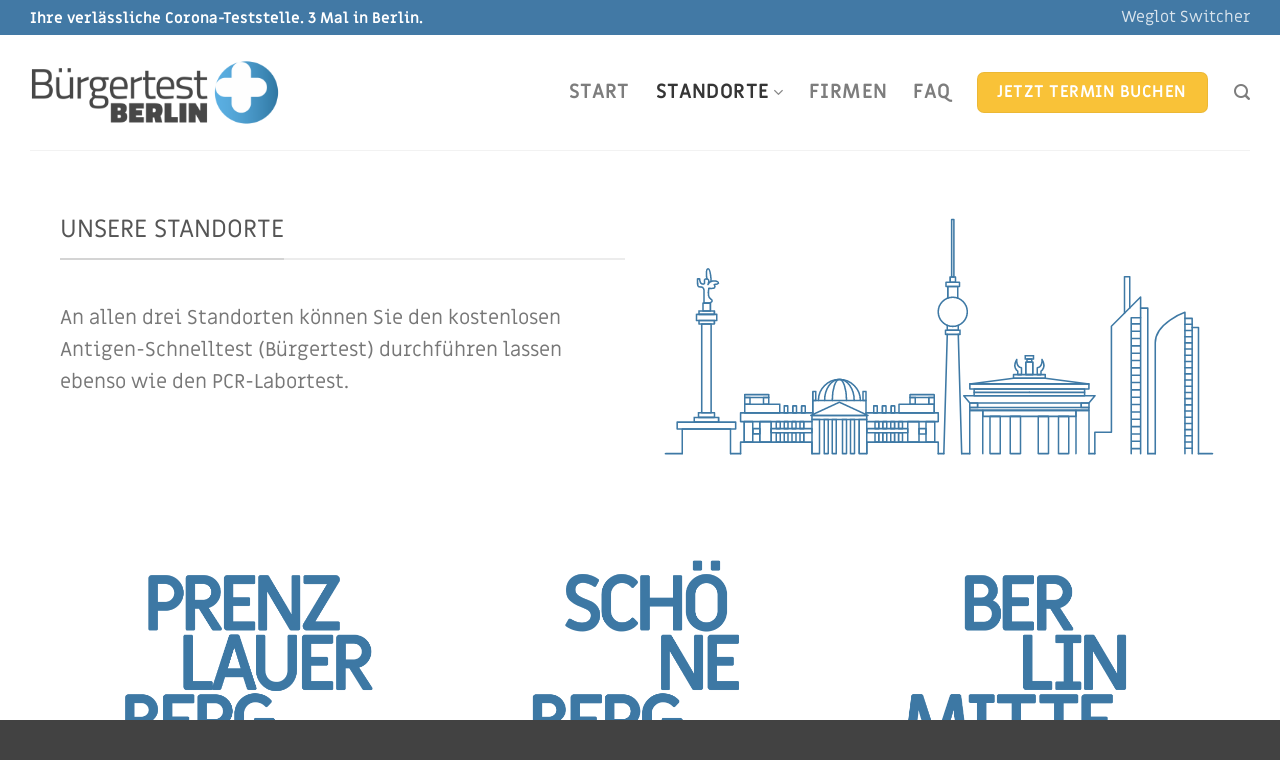

--- FILE ---
content_type: image/svg+xml
request_url: https://www.buergertest-berlin.de/wp-content/uploads/2021/07/berlin-skyline_clean.svg
body_size: 2303
content:
<?xml version="1.0" encoding="utf-8"?>
<!-- Generator: Adobe Illustrator 25.3.1, SVG Export Plug-In . SVG Version: 6.00 Build 0)  -->
<svg version="1.1" id="Ebene_1" xmlns="http://www.w3.org/2000/svg" xmlns:xlink="http://www.w3.org/1999/xlink" x="0px" y="0px"
	 viewBox="0 0 595.28 267.23" style="enable-background:new 0 0 595.28 267.23;" xml:space="preserve">
<style type="text/css">
	.st0{fill:none;stroke:#3E79A5;stroke-width:1.6436;stroke-linecap:round;stroke-linejoin:round;stroke-miterlimit:9.9999;}
	.st1{fill:none;stroke:#3E79A5;stroke-width:1.6436;stroke-linecap:round;stroke-linejoin:round;stroke-miterlimit:10;}
</style>
<g id="objects">
	<g>
		<g>
			<g>
				<g>
					<ellipse class="st0" cx="313.72" cy="106.98" rx="15.31" ry="15.31"/>
					<polyline class="st1" points="318.88,92.57 318.88,80.34 308.58,80.34 308.58,92.57 					"/>
					<rect x="306.67" y="75.93" class="st1" width="14.12" height="4.41"/>
					<rect x="310.93" y="70.34" class="st1" width="5.59" height="5.59"/>
					<rect x="312.55" y="10.01" class="st1" width="2.36" height="60.33"/>
					<polyline class="st1" points="307.94,121.15 307.94,126.26 319.51,126.26 319.51,121.15 					"/>
					<rect x="306.08" y="126.26" class="st1" width="15.31" height="4.41"/>
					<line class="st1" x1="307.94" y1="130.67" x2="304.31" y2="255.95"/>
					<line class="st1" x1="319.51" y1="130.67" x2="323.14" y2="255.95"/>
				</g>
				<g>
					<path class="st1" d="M55.81,78.29c0,0,1.84-3.69,5.87-3.77c4.03-0.08,5.45,1.34,5.12,2.35c-0.34,1.01-4.36,1.42-4.36,1.42
						s1.3,2.43,0.23,3.44c-1.07,1.01-5.93,0.5-5.93,0.5s-1.76,9.13,2.01,11.32s-1.09,4.19-1.09,4.19l-6.03,0.12c0,0,0-5.56,0-12.61
						c0,0,0.25-4.86-3.69-4.44c-3.94,0.42-2.93-3.1-3.1-8.46h2.18c0,0,0.25,5.53,3.69,5.53c3.44,0-0.93-5.53,3.44-5.53
						C58.49,72.33,55.81,78.29,55.81,78.29z"/>
					<path class="st1" d="M54.65,72.38c0,0-1.64-10.27,1.19-10.6c2.83-0.34,3.29,13.34,3.29,13.34"/>
					<rect x="50.48" y="97.86" class="st1" width="7.87" height="8.21"/>
					<rect x="43.67" y="109.67" class="st1" width="21.47" height="6.4"/>
					<rect x="46.28" y="106.06" class="st1" width="16.27" height="3.6"/>
					<rect x="46.28" y="116.07" class="st1" width="16.27" height="3.6"/>
					<rect x="49.22" y="119.67" class="st1" width="9.9" height="93.26"/>
					<rect x="45.74" y="212.93" class="st1" width="16.86" height="4.95"/>
					<rect x="41.29" y="217.89" class="st1" width="25.76" height="4.95"/>
					<rect x="23.35" y="222.84" class="st1" width="61.63" height="7.31"/>
					<polyline class="st1" points="79.63,255.95 79.63,230.15 28.71,230.15 28.71,255.95 					"/>
				</g>
				<g>
					<polygon class="st1" points="164.17,215.82 194.29,201.94 224.41,215.82 					"/>
					<polyline class="st1" points="166.36,214.81 166.36,200.1 222.21,200.1 222.21,214.81 					"/>
					<path class="st1" d="M172.16,200.1c0-12.22,9.91-22.12,22.12-22.12s22.12,9.91,22.12,22.12"/>
					<path class="st1" d="M178.69,200.1c0-12.22,6.99-22.12,15.59-22.12c8.62,0,15.59,9.91,15.59,22.12"/>
					<path class="st1" d="M186.76,200.1c0-12.22,3.37-22.12,7.53-22.12c4.16,0,7.53,9.91,7.53,22.12"/>
					<rect x="166.36" y="190.67" class="st1" width="3.02" height="9.44"/>
					<rect x="219.21" y="190.67" class="st1" width="3.02" height="9.44"/>
					<rect x="165.38" y="220.02" class="st1" width="7.99" height="35.92"/>
					<rect x="178.28" y="220.02" class="st1" width="4.24" height="35.92"/>
					<rect x="186.76" y="220.02" class="st1" width="4.24" height="35.92"/>
					<rect x="215.07" y="220.01" class="st1" width="7.99" height="35.92"/>
					<rect x="205.92" y="220.01" class="st1" width="4.24" height="35.92"/>
					<rect x="197.45" y="220.01" class="st1" width="4.24" height="35.92"/>
					<rect x="165.38" y="215.82" class="st1" width="57.68" height="4.2"/>
					<polyline class="st1" points="166.36,213.12 90.16,213.12 90.16,222.31 165.38,222.31 					"/>
					<rect x="136.09" y="205.75" class="st1" width="3.75" height="7.37"/>
					<rect x="145.27" y="205.75" class="st1" width="3.75" height="7.37"/>
					<rect x="154.45" y="205.75" class="st1" width="3.75" height="7.37"/>
					<rect x="94.47" y="204.1" class="st1" width="36.97" height="9.02"/>
					<rect x="94.47" y="196.91" class="st1" width="5.55" height="7.2"/>
					<rect x="114.31" y="196.91" class="st1" width="5.55" height="7.2"/>
					<rect x="94.47" y="193.96" class="st1" width="25.41" height="2.95"/>
					<polyline class="st1" points="90.16,255.95 90.16,243.86 165.38,243.86 165.38,255.95 					"/>
					<rect x="93.89" y="222.31" class="st1" width="9.18" height="21.54"/>
					<rect x="110.46" y="222.31" class="st1" width="11.9" height="21.54"/>
					<rect x="122.36" y="229.67" class="st1" width="43.02" height="4.31"/>
					<rect x="127.76" y="222.31" class="st1" width="4.12" height="7.37"/>
					<rect x="136.09" y="222.31" class="st1" width="4.12" height="7.37"/>
					<rect x="144.4" y="222.31" class="st1" width="4.12" height="7.37"/>
					<rect x="152.71" y="222.31" class="st1" width="4.12" height="7.37"/>
					<rect x="127.76" y="233.98" class="st1" width="4.12" height="9.86"/>
					<rect x="136.09" y="233.98" class="st1" width="4.12" height="9.86"/>
					<rect x="144.4" y="233.98" class="st1" width="4.12" height="9.86"/>
					<rect x="152.71" y="233.98" class="st1" width="4.12" height="9.86"/>
					<rect x="103.09" y="229.67" class="st1" width="7.37" height="5.55"/>
					<polyline class="st1" points="222.21,213.12 298.43,213.12 298.43,222.31 223.2,222.31 					"/>
					<rect x="248.75" y="205.75" class="st1" width="3.75" height="7.37"/>
					<rect x="239.56" y="205.75" class="st1" width="3.75" height="7.37"/>
					<rect x="230.38" y="205.75" class="st1" width="3.75" height="7.37"/>
					<rect x="257.14" y="204.11" class="st1" width="36.97" height="9.02"/>
					<rect x="288.57" y="196.91" class="st1" width="5.55" height="7.2"/>
					<rect x="268.72" y="196.91" class="st1" width="5.55" height="7.2"/>
					<rect x="268.71" y="193.95" class="st1" width="25.41" height="2.95"/>
					<polyline class="st1" points="298.43,255.95 298.43,243.86 223.2,243.86 223.2,255.95 					"/>
					<rect x="285.5" y="222.3" class="st1" width="9.18" height="21.54"/>
					<rect x="266.23" y="222.3" class="st1" width="11.9" height="21.54"/>
					<rect x="223.21" y="229.68" class="st1" width="43.02" height="4.31"/>
					<rect x="256.69" y="222.3" class="st1" width="4.12" height="7.37"/>
					<rect x="248.37" y="222.3" class="st1" width="4.12" height="7.37"/>
					<rect x="240.06" y="222.3" class="st1" width="4.12" height="7.37"/>
					<rect x="231.75" y="222.3" class="st1" width="4.12" height="7.37"/>
					<rect x="256.69" y="234" class="st1" width="4.12" height="9.86"/>
					<rect x="248.37" y="234" class="st1" width="4.12" height="9.86"/>
					<rect x="240.06" y="234" class="st1" width="4.12" height="9.86"/>
					<rect x="231.75" y="234" class="st1" width="4.12" height="9.86"/>
					<rect x="278.12" y="229.69" class="st1" width="7.37" height="5.55"/>
				</g>
				<line class="st1" x1="90.16" y1="255.95" x2="79.63" y2="255.95"/>
				<line class="st1" x1="298.43" y1="255.95" x2="304.31" y2="255.95"/>
				<g>
					<rect x="377.72" y="172.93" class="st1" width="33.46" height="3.84"/>
					<rect x="390.74" y="159.74" class="st1" width="7.41" height="13.2"/>
					<rect x="390.05" y="153.06" class="st1" width="8.79" height="3.45"/>
					<rect x="391.87" y="156.64" class="st1" width="5.17" height="3.1"/>
					<path class="st1" d="M381.17,157.03c0,0-0.95,7.84,4.92,8.71v7.21h-3.87v-3.66C382.2,169.26,375.99,165.39,381.17,157.03z"/>
					<path class="st1" d="M407.73,157.03c0,0,0.95,7.84-4.92,8.71v7.21h3.87v-3.66C406.69,169.26,412.9,165.39,407.73,157.03z"/>
					<rect x="331.72" y="202.79" class="st1" width="8.19" height="4.72"/>
					<polyline class="st1" points="345.41,255.95 345.41,210.47 331.72,210.47 331.72,255.95 					"/>
					<rect x="353.04" y="216.82" class="st1" width="10.73" height="39.13"/>
					<rect x="374.31" y="216.82" class="st1" width="10.73" height="39.13"/>
					<line class="st1" x1="336.25" y1="191.58" x2="394.45" y2="191.58"/>
					<polygon class="st1" points="394.45,182.69 331.72,182.69 331.72,188.09 394.45,188.09 457.18,188.09 457.18,182.69 					"/>
					<polygon class="st1" points="394.45,188.09 336.25,188.09 336.25,195.06 394.45,195.06 452.64,195.06 452.64,188.09 					"/>
					<polygon class="st1" points="411.18,176.76 394.45,176.76 377.72,176.76 331.72,182.69 394.45,182.69 457.18,182.69 					"/>
					<polygon class="st1" points="394.45,195.06 325.32,195.06 331.72,202.79 394.45,202.79 457.18,202.79 463.56,195.06 					"/>
					<polygon class="st1" points="394.45,207.51 331.72,207.51 331.72,210.47 394.45,210.47 457.18,210.47 457.18,207.51 					"/>
					<rect x="448.98" y="202.78" class="st1" width="8.19" height="4.72"/>
					<polyline class="st1" points="443.47,255.95 443.47,210.47 457.18,210.47 457.18,255.95 					"/>
					<rect x="425.12" y="216.81" class="st1" width="10.73" height="39.13"/>
					<rect x="403.85" y="216.81" class="st1" width="10.73" height="39.13"/>
					<polygon class="st1" points="394.45,210.47 345.41,210.47 345.41,216.82 394.45,216.82 443.47,216.82 443.47,210.47 					"/>
					<line class="st1" x1="452.64" y1="191.58" x2="394.45" y2="191.58"/>
				</g>
				<line class="st1" x1="331.72" y1="255.95" x2="323.14" y2="255.95"/>
				<g>
					<path class="st1" d="M558.36,255.95V107.51c0,0-31.28,11.06-31.28,31.99c0,20.92,0,116.45,0,116.45"/>
					<polyline class="st1" points="558.36,113.85 565.96,113.85 565.96,255.95 					"/>
					<polyline class="st1" points="565.96,123.5 572.63,123.5 572.63,255.95 					"/>
					<line class="st1" x1="558.36" y1="120.08" x2="565.96" y2="120.08"/>
					<line class="st1" x1="558.36" y1="126.6" x2="565.96" y2="126.6"/>
					<line class="st1" x1="558.36" y1="133.1" x2="565.96" y2="133.1"/>
					<line class="st1" x1="558.36" y1="139.6" x2="565.96" y2="139.6"/>
					<line class="st1" x1="558.36" y1="146.12" x2="565.96" y2="146.12"/>
					<line class="st1" x1="558.36" y1="152.62" x2="565.96" y2="152.62"/>
					<line class="st1" x1="558.36" y1="159.13" x2="565.96" y2="159.13"/>
					<line class="st1" x1="558.36" y1="165.64" x2="565.96" y2="165.64"/>
					<line class="st1" x1="558.36" y1="172.15" x2="565.96" y2="172.15"/>
					<line class="st1" x1="558.36" y1="178.65" x2="565.96" y2="178.65"/>
					<line class="st1" x1="558.36" y1="185.17" x2="565.96" y2="185.17"/>
					<line class="st1" x1="558.36" y1="191.67" x2="565.96" y2="191.67"/>
					<line class="st1" x1="558.36" y1="198.17" x2="565.96" y2="198.17"/>
					<line class="st1" x1="558.36" y1="204.69" x2="565.96" y2="204.69"/>
					<line class="st1" x1="558.36" y1="211.19" x2="565.96" y2="211.19"/>
					<line class="st1" x1="558.36" y1="217.7" x2="565.96" y2="217.7"/>
					<line class="st1" x1="558.36" y1="224.21" x2="565.96" y2="224.21"/>
					<line class="st1" x1="558.36" y1="230.72" x2="565.96" y2="230.72"/>
					<line class="st1" x1="558.36" y1="237.22" x2="565.96" y2="237.22"/>
					<line class="st1" x1="558.36" y1="243.74" x2="565.96" y2="243.74"/>
					<line class="st1" x1="558.36" y1="250.24" x2="565.96" y2="250.24"/>
				</g>
				<g>
					<line class="st1" x1="502.19" y1="119.6" x2="511.18" y2="119.6"/>
					<line class="st1" x1="502.19" y1="127.31" x2="511.18" y2="127.31"/>
					<line class="st1" x1="502.19" y1="135.03" x2="511.18" y2="135.03"/>
					<line class="st1" x1="502.19" y1="142.74" x2="511.18" y2="142.74"/>
					<line class="st1" x1="502.19" y1="150.44" x2="511.18" y2="150.44"/>
					<line class="st1" x1="502.19" y1="158.15" x2="511.18" y2="158.15"/>
					<line class="st1" x1="502.19" y1="165.87" x2="511.18" y2="165.87"/>
					<line class="st1" x1="502.19" y1="173.58" x2="511.18" y2="173.58"/>
					<line class="st1" x1="502.19" y1="181.29" x2="511.18" y2="181.29"/>
					<line class="st1" x1="502.19" y1="188.99" x2="511.18" y2="188.99"/>
					<line class="st1" x1="502.19" y1="196.71" x2="511.18" y2="196.71"/>
					<line class="st1" x1="502.19" y1="204.42" x2="511.18" y2="204.42"/>
					<line class="st1" x1="502.19" y1="212.13" x2="511.18" y2="212.13"/>
					<line class="st1" x1="502.19" y1="219.84" x2="511.18" y2="219.84"/>
					<line class="st1" x1="502.19" y1="227.55" x2="511.18" y2="227.55"/>
					<line class="st1" x1="502.19" y1="235.26" x2="511.18" y2="235.26"/>
					<line class="st1" x1="502.19" y1="242.97" x2="511.18" y2="242.97"/>
					<line class="st1" x1="502.19" y1="250.69" x2="511.18" y2="250.69"/>
					<polyline class="st1" points="463.42,255.95 463.42,233.57 480.89,233.57 480.89,122.16 511.64,91.41 511.64,255.95 					"/>
					<polyline class="st1" points="511.64,113.12 501.74,113.12 501.74,255.95 					"/>
					<polyline class="st1" points="511.64,103.07 519.21,103.07 519.21,255.95 					"/>
					<polyline class="st1" points="494.6,108.43 494.6,70.21 500.2,70.21 500.2,103.07 					"/>
				</g>
				<line class="st1" x1="457.18" y1="255.95" x2="463.42" y2="255.95"/>
				<line class="st1" x1="519.21" y1="255.95" x2="527.1" y2="255.95"/>
				<line class="st1" x1="572.63" y1="255.95" x2="587.4" y2="255.95"/>
				<line class="st1" x1="28.71" y1="255.95" x2="11.03" y2="255.95"/>
			</g>
		</g>
	</g>
</g>
</svg>
